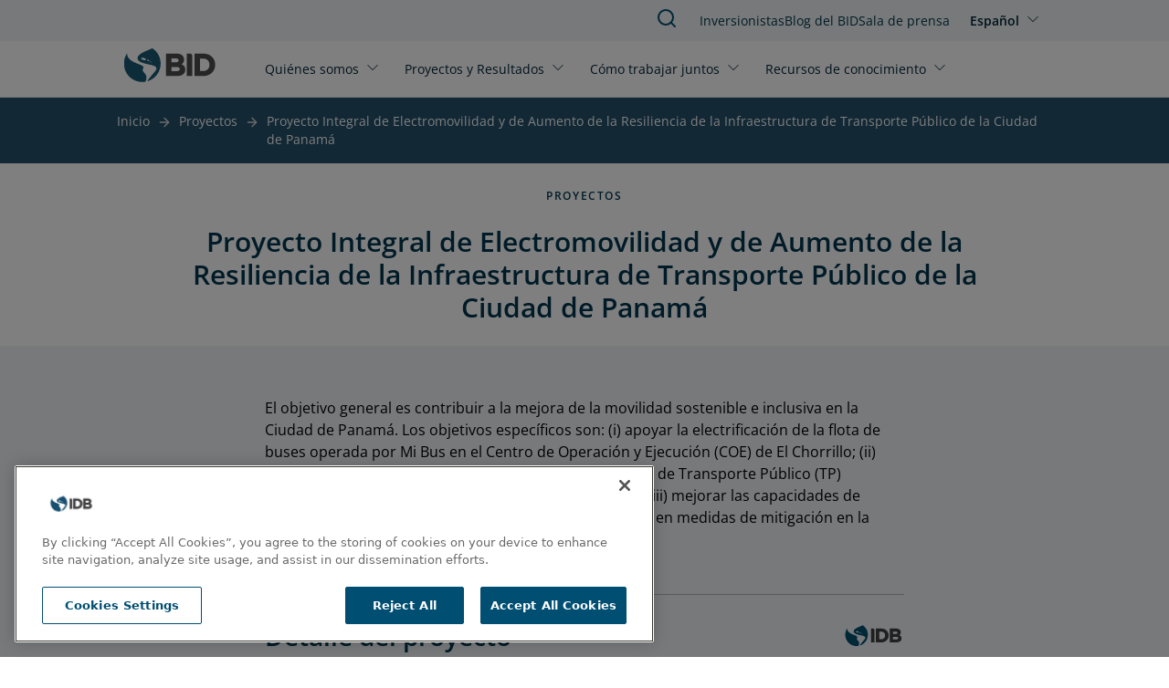

--- FILE ---
content_type: application/javascript; charset=UTF-8
request_url: https://www.iadb.org/cdn-cgi/challenge-platform/scripts/jsd/main.js
body_size: 9731
content:
window._cf_chl_opt={AKGCx8:'b'};~function(n6,fG,fd,fM,fY,fJ,fB,fw,fq,n1){n6=y,function(a,m,nM,n5,f,n){for(nM={a:454,m:482,f:524,n:557,Z:699,c:498,T:477,g:630,K:587},n5=y,f=a();!![];)try{if(n=-parseInt(n5(nM.a))/1+parseInt(n5(nM.m))/2*(-parseInt(n5(nM.f))/3)+-parseInt(n5(nM.n))/4+-parseInt(n5(nM.Z))/5+-parseInt(n5(nM.c))/6*(-parseInt(n5(nM.T))/7)+parseInt(n5(nM.g))/8+parseInt(n5(nM.K))/9,n===m)break;else f.push(f.shift())}catch(Z){f.push(f.shift())}}(k,315022),fG=this||self,fd=fG[n6(700)],fM=function(Zl,Zr,Zt,ZL,ZS,n7,m,f,n,Z){return Zl={a:563,m:600,f:659,n:643,Z:510,c:506,T:694,g:687},Zr={a:652,m:551,f:702,n:510,Z:461,c:544,T:565,g:506,K:674,z:569,F:499,U:652,x:544,P:513,h:553,v:679,e:452,s:544,I:618,S:578,D:595,V:623,L:662,H:456,Q:680,X:602,l:526,G:577,d:645,M:701,Y:679,J:447,E:549,j:685,B:624,N:544,i:459},Zt={a:495,m:627},ZL={a:458,m:452,f:627,n:511,Z:600,c:535,T:563,g:704,K:624,z:635,F:537,U:457,x:668,P:537,h:457,v:635,e:537,s:457,I:570,S:484,D:450,V:580,L:453,H:662,Q:553,X:695,l:658,G:574,d:444,M:662,Y:453,J:444,E:662,j:705,B:610,N:495,i:662,R:706,b:544,W:580,C:673,A:653,o:580,O:692,k0:608,k1:662,k2:509,k3:585,k4:681,k5:653,k6:580,k7:654,k8:489,k9:533,kk:544,ky:610,ka:618,km:662,kf:449,kn:487,kZ:572,kc:452,kT:495,kg:444,kK:534,kz:662,kF:622,kU:560,kx:578,kP:444,kh:544,kv:622,ke:662,ks:456,kI:469,kS:618,ku:447,kD:662,kV:662,kL:549},ZS={a:658},n7=n6,m={'TdJFj':n7(Zl.a),'mmCLQ':function(c,T){return T&c},'GZlSt':function(c,T){return T|c},'fAliv':function(c,T){return c<T},'YibRS':function(c,T){return c!==T},'dvZDo':n7(Zl.m),'Vqsbz':function(c,T){return c+T},'CkDIC':n7(Zl.f),'IMKjg':function(c,T){return c>T},'HpqhH':function(c,T){return c<T},'xgjGx':function(c,T){return c(T)},'bEgcL':function(c,T){return c>T},'CWaqf':function(c,T){return T==c},'uUGfz':function(c,T){return c-T},'yldjb':function(c,T){return T|c},'lSCjp':function(c,T){return c<<T},'VgbuG':function(c,T){return c==T},'QBuWy':function(c,T){return c==T},'IgqSE':function(c,T){return c(T)},'EbNkr':function(c,T){return c==T},'EXOwy':function(c,T){return T!==c},'GCNJs':function(c,T){return c(T)},'dvrOz':function(c,T){return T|c},'cbaGa':function(c,T){return c<<T},'lSUIr':function(c,T){return c(T)},'Imznh':function(c,T){return c<T},'EsFKb':function(c,T){return c<<T},'SkbAM':function(c,T){return c-T},'vjVho':function(c,T){return c(T)},'zvLUF':n7(Zl.n),'hKKcY':n7(Zl.Z),'WAFVi':function(c,T){return c>T},'mpkJq':function(c,T){return T!=c},'WhPEB':n7(Zl.c),'aUoBD':function(c,T){return T==c},'EcCao':function(c,T){return T*c},'sZPuk':function(c,T){return c<T},'kApTM':function(c,T){return c(T)},'AiZwo':function(c,T){return T&c},'YrpKF':function(c,T){return T==c},'zNzCH':function(c,T){return c<T},'vMaYa':function(c,T){return c(T)},'iAGoa':function(c,T){return T!=c},'CTiaA':function(c,T){return c&T},'FsQEl':function(c,T){return c+T}},f=String[n7(Zl.T)],n={'h':function(c,ZF){return ZF={a:465,m:624},null==c?'':n.g(c,6,function(T,n8){return n8=y,n8(ZF.a)[n8(ZF.m)](T)})},'g':function(T,K,z,ZV,Zh,n9,F,U,x,P,s,I,S,D,V,L,H,Q,X,G,M){if(ZV={a:530},Zh={a:618},n9=n7,F={'iOWZP':m[n9(ZL.a)],'EECMf':function(Y,J){return Y<J},'KwZds':function(Y,J){return Y-J},'iqkOV':function(Y,J,nk){return nk=n9,m[nk(Zh.a)](Y,J)},'nepXb':function(Y,J){return J==Y},'ZyCKS':function(Y,J){return Y(J)},'wAMVb':function(Y,J){return Y|J},'IfTss':function(Y,J){return Y<<J},'arNhM':function(Y,J,ny){return ny=n9,m[ny(ZS.a)](Y,J)},'yqflk':function(Y,J){return Y==J},'lZFpy':function(Y,J){return Y(J)}},T==null)return'';for(x={},P={},s='',I=2,S=3,D=2,V=[],L=0,H=0,Q=0;m[n9(ZL.m)](Q,T[n9(ZL.f)]);Q+=1)if(m[n9(ZL.n)](n9(ZL.Z),m[n9(ZL.c)]))I[n9(ZL.T)]=5e3,Z[n9(ZL.g)]=function(na){na=n9,T(F[na(ZV.a)])};else if(X=T[n9(ZL.K)](Q),Object[n9(ZL.z)][n9(ZL.F)][n9(ZL.U)](x,X)||(x[X]=S++,P[X]=!0),G=m[n9(ZL.x)](s,X),Object[n9(ZL.z)][n9(ZL.P)][n9(ZL.h)](x,G))s=G;else{if(Object[n9(ZL.v)][n9(ZL.e)][n9(ZL.s)](P,s)){if(m[n9(ZL.I)]!==n9(ZL.S)){if(m[n9(ZL.D)](256,s[n9(ZL.V)](0))){for(U=0;m[n9(ZL.L)](U,D);L<<=1,H==K-1?(H=0,V[n9(ZL.H)](m[n9(ZL.Q)](z,L)),L=0):H++,U++);for(M=s[n9(ZL.V)](0),U=0;m[n9(ZL.X)](8,U);L=m[n9(ZL.l)](L<<1.85,1.58&M),m[n9(ZL.G)](H,m[n9(ZL.d)](K,1))?(H=0,V[n9(ZL.M)](z(L)),L=0):H++,M>>=1,U++);}else{for(M=1,U=0;m[n9(ZL.Y)](U,D);L=M|L<<1.2,H==m[n9(ZL.J)](K,1)?(H=0,V[n9(ZL.E)](m[n9(ZL.Q)](z,L)),L=0):H++,M=0,U++);for(M=s[n9(ZL.V)](0),U=0;m[n9(ZL.D)](16,U);L=m[n9(ZL.j)](m[n9(ZL.B)](L,1),M&1),m[n9(ZL.N)](H,K-1)?(H=0,V[n9(ZL.i)](z(L)),L=0):H++,M>>=1,U++);}I--,m[n9(ZL.R)](0,I)&&(I=Math[n9(ZL.b)](2,D),D++),delete P[s]}else{if(256>ks[n9(ZL.W)](0)){for(yr=0;F[n9(ZL.C)](yl,yG);yM<<=1,yY==F[n9(ZL.A)](yJ,1)?(yp=0,yE[n9(ZL.H)](yj(yB)),yw=0):yN++,yd++);for(yq=yi[n9(ZL.o)](0),yR=0;8>yb;yC=yA<<1|F[n9(ZL.O)](yo,1),F[n9(ZL.k0)](yO,a0-1)?(a1=0,a2[n9(ZL.k1)](F[n9(ZL.k2)](a3,a4)),a5=0):a6++,a7>>=1,yW++);}else{for(a8=1,a9=0;ak<ay;am=F[n9(ZL.k3)](F[n9(ZL.k4)](af,1),an),aZ==F[n9(ZL.k5)](ac,1)?(aT=0,ag[n9(ZL.k1)](aK(az)),aF=0):aU++,ax=0,aa++);for(aP=ah[n9(ZL.k6)](0),av=0;16>ae;aI=F[n9(ZL.k7)](F[n9(ZL.k4)](aS,1),au&1),F[n9(ZL.k8)](aD,aV-1)?(aL=0,aH[n9(ZL.i)](F[n9(ZL.k9)](at,aQ)),aX=0):ar++,al>>=1,as++);}yu--,yD==0&&(yV=yL[n9(ZL.kk)](2,yH),yt++),delete yQ[yX]}}else for(M=x[s],U=0;U<D;L=m[n9(ZL.j)](m[n9(ZL.ky)](L,1),m[n9(ZL.ka)](M,1)),m[n9(ZL.N)](H,K-1)?(H=0,V[n9(ZL.km)](m[n9(ZL.kf)](z,L)),L=0):H++,M>>=1,U++);s=(I--,m[n9(ZL.kn)](0,I)&&(I=Math[n9(ZL.kk)](2,D),D++),x[G]=S++,String(X))}if(m[n9(ZL.kZ)]('',s)){if(Object[n9(ZL.z)][n9(ZL.P)][n9(ZL.h)](P,s)){if(256>s[n9(ZL.W)](0)){for(U=0;m[n9(ZL.kc)](U,D);L<<=1,m[n9(ZL.kT)](H,m[n9(ZL.kg)](K,1))?(H=0,V[n9(ZL.E)](m[n9(ZL.kK)](z,L)),L=0):H++,U++);for(M=s[n9(ZL.W)](0),U=0;8>U;L=M&1.6|L<<1,H==m[n9(ZL.d)](K,1)?(H=0,V[n9(ZL.kz)](z(L)),L=0):H++,M>>=1,U++);}else{for(M=1,U=0;U<D;L=m[n9(ZL.kF)](m[n9(ZL.kU)](L,1),M),K-1==H?(H=0,V[n9(ZL.k1)](m[n9(ZL.kx)](z,L)),L=0):H++,M=0,U++);for(M=s[n9(ZL.o)](0),U=0;16>U;L=M&1.08|L<<1,H==m[n9(ZL.kP)](K,1)?(H=0,V[n9(ZL.M)](z(L)),L=0):H++,M>>=1,U++);}I--,0==I&&(I=Math[n9(ZL.kh)](2,D),D++),delete P[s]}else for(M=x[s],U=0;U<D;L=m[n9(ZL.kv)](L<<1,1&M),H==m[n9(ZL.J)](K,1)?(H=0,V[n9(ZL.ke)](z(L)),L=0):H++,M>>=1,U++);I--,0==I&&D++}for(M=2,U=0;m[n9(ZL.ks)](U,D);L=m[n9(ZL.l)](m[n9(ZL.kI)](L,1),m[n9(ZL.kS)](M,1)),H==m[n9(ZL.ku)](K,1)?(H=0,V[n9(ZL.kD)](z(L)),L=0):H++,M>>=1,U++);for(;;)if(L<<=1,K-1==H){V[n9(ZL.kV)](z(L));break}else H++;return V[n9(ZL.kL)]('')},'j':function(c,ZH,nm){return ZH={a:580},nm=n7,c==null?'':m[nm(Zt.a)]('',c)?null:n.i(c[nm(Zt.m)],32768,function(T,nf){return nf=nm,c[nf(ZH.a)](T)})},'i':function(T,K,z,nn,F,U,x,P,s,I,S,D,V,L,H,Q,X,G,E,ZX,N,i,M,Y,J){if(nn=n7,F={},F[nn(Zr.a)]=m[nn(Zr.m)],U=F,m[nn(Zr.f)]===nn(Zr.n)){for(x=[],P=4,s=4,I=3,S=[],L=z(0),H=K,Q=1,D=0;m[nn(Zr.Z)](3,D);x[D]=D,D+=1);for(X=0,G=Math[nn(Zr.c)](2,2),V=1;m[nn(Zr.T)](V,G);)if(nn(Zr.g)===m[nn(Zr.K)]){for(M=nn(Zr.z)[nn(Zr.F)]('|'),Y=0;!![];){switch(M[Y++]){case'0':J=L&H;continue;case'1':0==H&&(H=K,L=z(Q++));continue;case'2':X|=(0<J?1:0)*V;continue;case'3':H>>=1;continue;case'4':V<<=1;continue}break}}else G(U[nn(Zr.U)]);switch(X){case 0:for(X=0,G=Math[nn(Zr.x)](2,8),V=1;G!=V;J=H&L,H>>=1,m[nn(Zr.P)](0,H)&&(H=K,L=m[nn(Zr.h)](z,Q++)),X|=m[nn(Zr.v)](m[nn(Zr.e)](0,J)?1:0,V),V<<=1);E=f(X);break;case 1:for(X=0,G=Math[nn(Zr.s)](2,16),V=1;V!=G;J=m[nn(Zr.I)](L,H),H>>=1,H==0&&(H=K,L=m[nn(Zr.S)](z,Q++)),X|=(m[nn(Zr.D)](0,J)?1:0)*V,V<<=1);E=m[nn(Zr.V)](f,X);break;case 2:return''}for(D=x[3]=E,S[nn(Zr.L)](E);;){if(Q>T)return'';for(X=0,G=Math[nn(Zr.c)](2,I),V=1;V!=G;J=H&L,H>>=1,0==H&&(H=K,L=z(Q++)),X|=(m[nn(Zr.H)](0,J)?1:0)*V,V<<=1);switch(E=X){case 0:for(X=0,G=Math[nn(Zr.s)](2,8),V=1;G!=V;J=m[nn(Zr.Q)](L,H),H>>=1,m[nn(Zr.X)](0,H)&&(H=K,L=z(Q++)),X|=(m[nn(Zr.l)](0,J)?1:0)*V,V<<=1);x[s++]=m[nn(Zr.G)](f,X),E=s-1,P--;break;case 1:for(X=0,G=Math[nn(Zr.c)](2,16),V=1;m[nn(Zr.d)](V,G);J=m[nn(Zr.M)](L,H),H>>=1,H==0&&(H=K,L=z(Q++)),X|=m[nn(Zr.Y)](0<J?1:0,V),V<<=1);x[s++]=f(X),E=m[nn(Zr.J)](s,1),P--;break;case 2:return S[nn(Zr.E)]('')}if(P==0&&(P=Math[nn(Zr.x)](2,I),I++),x[E])E=x[E];else if(E===s)E=m[nn(Zr.j)](D,D[nn(Zr.B)](0));else return null;S[nn(Zr.L)](E),x[s++]=D+E[nn(Zr.B)](0),P--,D=E,P==0&&(P=Math[nn(Zr.N)](2,I),I++)}}else{if(ZX={a:603},N={'iolvB':function(R){return R()}},i=K(),null===i)return;U=(K&&m[nn(Zr.i)](I,f),x(function(nZ){nZ=nn,N[nZ(ZX.a)](i)},1e3*i))}}},Z={},Z[n7(Zl.g)]=n.h,Z}(),fY={},fY[n6(525)]='o',fY[n6(621)]='s',fY[n6(486)]='u',fY[n6(583)]='z',fY[n6(593)]='n',fY[n6(502)]='I',fY[n6(559)]='b',fJ=fY,fG[n6(507)]=function(Z,T,g,K,ZW,Zb,Zi,nK,z,U,x,P,h,s,I){if(ZW={a:548,m:591,f:573,n:573,Z:646,c:647,T:564,g:646,K:543,z:607,F:629,U:543,x:607,P:467,h:536,v:627,e:493,s:678,I:505,S:573,D:686,V:628,L:598,H:703},Zb={a:691,m:638,f:650,n:660,Z:627,c:619,T:691},Zi={a:635,m:537,f:457,n:662},nK=n6,z={'DXXkX':nK(ZW.a),'BSAoR':function(S,D){return D===S},'ofgvT':function(S,D,V,L){return S(D,V,L)},'CeNcG':function(S,D){return S(D)},'tnpEC':nK(ZW.m),'uYtiz':function(S,D){return S+D},'KYDZZ':function(S,D){return S+D},'wEYDG':function(S,D,V){return S(D,V)}},z[nK(ZW.f)](null,T)||z[nK(ZW.n)](void 0,T))return K;for(U=fj(T),Z[nK(ZW.Z)][nK(ZW.c)]&&(U=U[nK(ZW.T)](Z[nK(ZW.g)][nK(ZW.c)](T))),U=Z[nK(ZW.K)][nK(ZW.z)]&&Z[nK(ZW.F)]?Z[nK(ZW.U)][nK(ZW.x)](new Z[(nK(ZW.F))](U)):function(S,nF,D,V,L){if(nF=nK,D={},D[nF(Zb.a)]=function(H,Q){return H!==Q},V=D,nF(Zb.m)!==z[nF(Zb.f)]){for(S[nF(Zb.n)](),L=0;L<S[nF(Zb.Z)];S[L+1]===S[L]?S[nF(Zb.c)](L+1,1):L+=1);return S}else return V[nF(Zb.T)](s(),null)}(U),x='nAsAaAb'.split('A'),x=x[nK(ZW.P)][nK(ZW.h)](x),P=0;P<U[nK(ZW.v)];h=U[P],s=z[nK(ZW.e)](fE,Z,T,h),z[nK(ZW.s)](x,s)?(I=s==='s'&&!Z[nK(ZW.I)](T[h]),z[nK(ZW.S)](z[nK(ZW.D)],z[nK(ZW.V)](g,h))?F(z[nK(ZW.L)](g,h),s):I||F(g+h,T[h])):z[nK(ZW.H)](F,z[nK(ZW.V)](g,h),s),P++);return K;function F(S,D,nz){nz=nK,Object[nz(Zi.a)][nz(Zi.m)][nz(Zi.f)](K,D)||(K[D]=[]),K[D][nz(Zi.n)](S)}},fB=n6(661)[n6(499)](';'),fw=fB[n6(467)][n6(536)](fB),fG[n6(589)]=function(n,Z,c1,c0,nU,T,g,K,z,F,U){for(c1={a:518,m:500,f:481,n:671,Z:696,c:627,T:671,g:490,K:662,z:460},c0={a:518},nU=n6,T={},T[nU(c1.a)]=function(P,h){return P+h},T[nU(c1.m)]=function(P,h){return P<h},T[nU(c1.f)]=function(P,h){return P===h},T[nU(c1.n)]=function(P,h){return P<h},g=T,K=Object[nU(c1.Z)](Z),z=0;g[nU(c1.m)](z,K[nU(c1.c)]);z++)if(F=K[z],g[nU(c1.f)]('f',F)&&(F='N'),n[F]){for(U=0;g[nU(c1.T)](U,Z[K[z]][nU(c1.c)]);-1===n[F][nU(c1.g)](Z[K[z]][U])&&(fw(Z[K[z]][U])||n[F][nU(c1.K)]('o.'+Z[K[z]][U])),U++);}else n[F]=Z[K[z]][nU(c1.z)](function(x,nx){return nx=nU,g[nx(c0.a)]('o.',x)})},fq=null,n1=n0(),n3();function n3(ci,cq,cw,nr,a,m,f,n,Z,T){if(ci={a:445,m:615,f:609,n:448,Z:531,c:529,T:664,g:664,K:463,z:446,F:669,U:635,x:537,P:457,h:515,v:580,e:662,s:485,I:580,S:662,D:663,V:662,L:580,H:666,Q:544,X:682,l:546,G:676,d:544},cq={a:531,m:529,f:669,n:567},cw={a:448},nr=n6,a={'itBvb':function(c){return c()},'dOAQT':nr(ci.a),'VqRAo':function(c){return c()},'KRTZH':function(c,T){return c>T},'tffeY':function(c,T){return c(T)},'buNzi':function(c,T){return c<<T},'dfGIe':function(c,T){return c==T},'HEjuT':function(c,T){return c&T},'MFdGC':function(c,T){return c(T)},'JvFay':function(c,T){return c==T},'rNVgm':nr(ci.m)},m=fG[nr(ci.f)],!m)return;if(!a[nr(ci.n)](fo))return;if(f=![],n=function(nl){if(nl=nr,!f){if(f=!![],!a[nl(cw.a)](fo))return;fi(function(c){n4(m,c)})}},fd[nr(ci.Z)]!==a[nr(ci.c)])n();else if(fG[nr(ci.T)])fd[nr(ci.g)](a[nr(ci.K)],n);else if(nr(ci.z)===nr(ci.z))Z=fd[nr(ci.F)]||function(){},fd[nr(ci.F)]=function(nG){nG=nr,Z(),fd[nG(cq.a)]!==a[nG(cq.m)]&&(fd[nG(cq.f)]=Z,a[nG(cq.n)](n))};else{if(kw[nr(ci.U)][nr(ci.x)][nr(ci.P)](kN,kq)){if(a[nr(ci.h)](256,aF[nr(ci.v)](0))){for(mx=0;mP<mh;me<<=1,ms==mI-1?(mS=0,mu[nr(ci.e)](a[nr(ci.s)](mD,mV)),mL=0):mH++,mv++);for(T=mt[nr(ci.I)](0),mQ=0;8>mX;ml=mG<<1|1.12&T,md==mM-1?(mY=0,mJ[nr(ci.S)](mp(mE)),mj=0):mB++,T>>=1,mr++);}else{for(T=1,mw=0;mN<mq;mR=a[nr(ci.D)](mb,1)|T,mC-1==mW?(mA=0,mo[nr(ci.V)](a[nr(ci.s)](mO,f0)),f1=0):f2++,T=0,mi++);for(T=f3[nr(ci.L)](0),f4=0;16>f5;f7=f8<<1.34|1.64&T,a[nr(ci.H)](f9,fk-1)?(fy=0,fa[nr(ci.V)](fm(ff)),fn=0):fZ++,T>>=1,f6++);}mZ--,mc==0&&(mT=mg[nr(ci.Q)](2,mK),mz++),delete mF[mU]}else for(T=yb[yW],yC=0;yA<yo;a0=a1<<1|a[nr(ci.X)](T,1),a3-1==a2?(a4=0,a5[nr(ci.e)](a[nr(ci.l)](a6,a7)),a8=0):a9++,T>>=1,yO++);ag=(ak--,a[nr(ci.G)](0,ay)&&(aa=am[nr(ci.d)](2,af),an++),aZ[ac]=aT++,a[nr(ci.s)](aK,az))}}function k(T1){return T1='random,iAGoa,Object,getOwnPropertyNames,tabIndex,DfYta,DXXkX,ofTiU,xKeyw,KwZds,arNhM,send,_cf_chl_opt,EEebU,GZlSt,IpTgZ,sort,_cf_chl_opt;JJgc4;PJAn2;kJOnV9;IWJi4;OHeaY1;DqMg0;FKmRv9;LpvFx1;cAdz2;PqBHf2;nFZCC5;ddwW5;pRIb1;rxvNi8;RrrrA2;erHi9,push,buNzi,addEventListener,iZgLQ,dfGIe,XMLHttpRequest,Vqsbz,onreadystatechange,SSTpq3,VFjrz,ppRor,EECMf,WhPEB,TXEyP,JvFay,ezXSU,CeNcG,EcCao,AiZwo,IfTss,HEjuT,error on cf_chl_props,removeChild,FsQEl,tnpEC,lGuDID,kayND,navigator,cloudflare-invisible,PnSCt,iqkOV,isArray,fromCharCode,bEgcL,keys,toString,JBxy9,585915fQcQrd,document,CTiaA,hKKcY,wEYDG,ontimeout,yldjb,QBuWy,POST,stringify,uUGfz,loading,qRADT,SkbAM,itBvb,IgqSE,IMKjg,HNlxf,fAliv,HpqhH,291282aggdQM,HAPvq,Imznh,call,TdJFj,vjVho,map,WAFVi,/jsd/oneshot/d251aa49a8a3/0.8010986108899599:1769876625:0yh5l2qhMisgRllgkMIIFkXSaUN2IeylCkjFBUuxCcw/,rNVgm,OSNil,Ze+NWwY7xn4a5cI$zR69gOKfilCsMDy1PpFdmU-b3hGrvHTJE82XqAotVSQkBjL0u,success,includes,mkCxt,EsFKb,contentDocument,/invisible/jsd,event,catch,CBhLU,flpIj,source,4227587RJjbmQ,iframe,DfBiT,display: none,Ggang,14052qtOdrR,[native code],JAgOr,tffeY,undefined,EbNkr,AdeF3,yqflk,indexOf,xbecf,appendChild,ofgvT,vDBNs,VgbuG,function,pkLOA2,6NygjWA,split,WWFcn,LRmiB4,bigint,sid,RXFme,isNaN,RXacL,pRIb1,chctx,ZyCKS,eCvuA,YibRS,fRkSR,aUoBD,jkksy,KRTZH,KluBv,onload,jueob,vdDck,aUjz8,TJqUA,Function,OOsVh,108wyYumQ,object,zNzCH,wKluZ,LHJNO,dOAQT,iOWZP,readyState,Danrp,lZFpy,GCNJs,dvZDo,bind,hasOwnProperty,location,PWTDW,createElement,onerror,parent,Array,pow,qGzVI,MFdGC,TJwXF,smZPe,join,floor,zvLUF,KCyrW,xgjGx,PLAeo,CnwA5,/cdn-cgi/challenge-platform/h/,2313804WmFZcZ,errorInfoObject,boolean,cbaGa,GTyUf,1|5|9|8|2|7|6|4|0|3,timeout,concat,mpkJq,now,VqRAo,log,0|3|1|2|4,CkDIC,dWrHX,EXOwy,BSAoR,CWaqf,error,open,vMaYa,lSUIr,jYiMP,charCodeAt,tamPA,randomUUID,symbol,kpltb,wAMVb,fcpVA,3313143LlMQLb,BukQf,rxvNi8,api,d.cookie,status,number,postMessage,sZPuk,jsd,hncnE,KYDZZ,UuNly,zTdFy,getPrototypeOf,YrpKF,iolvB,clientInformation,DmNEY,/b/ov1/0.8010986108899599:1769876625:0yh5l2qhMisgRllgkMIIFkXSaUN2IeylCkjFBUuxCcw/,from,nepXb,__CF$cv$params,lSCjp,gKVAn,6|1|0|2|9|5|3|8|7|4|10,contentWindow,XrIhb,DOMContentLoaded,TYlZ6,lJWLL,mmCLQ,splice,jkDTU,string,dvrOz,kApTM,charAt,WUUea,AKGCx8,length,uYtiz,Set,4662448AfmFZx,fgiVC,http-code:,body,shyIz,prototype,Phktx,ByurE,ZhAIq,XdKDr,style,detail,href,xhr-error'.split(','),k=function(){return T1},k()}function fO(a,m,cL,cV,cD,cS,nV,f,n,Z,c){cL={a:563,m:523,f:586,n:643,Z:556,c:462,T:609,g:568,K:656,z:667,F:576,U:442,x:547,P:561,h:626,v:614,e:590,s:563,I:704,S:517,D:541,V:688,L:538,H:538,Q:642,X:538,l:642,G:590,d:655,M:687,Y:443},cV={a:672},cD={a:554,m:539,f:581,n:592,Z:466,c:632,T:592,g:696,K:627,z:649,F:639,U:490,x:634,P:662,h:460},cS={a:599,m:475},nV=n6,f={'UuNly':function(T,g){return T(g)},'flpIj':nV(cL.a),'DfYta':function(T,g){return g===T},'XdKDr':function(T,g){return T<g},'shyIz':function(T,g){return T(g)},'PLAeo':nV(cL.m),'PWTDW':nV(cL.f),'tamPA':function(T,g){return T>=g},'ppRor':nV(cL.n),'TJwXF':function(T,g){return T+g},'GTyUf':nV(cL.Z),'XrIhb':nV(cL.c),'kayND':function(T){return T()}},n=fG[nV(cL.T)],console[nV(cL.g)](fG[nV(cL.K)]),Z=new fG[(nV(cL.z))](),Z[nV(cL.F)](nV(cL.U),f[nV(cL.x)](f[nV(cL.P)]+fG[nV(cL.K)][nV(cL.h)]+f[nV(cL.v)],n.r)),n[nV(cL.e)]&&(Z[nV(cL.s)]=5e3,Z[nV(cL.I)]=function(nL){nL=nV,f[nL(cS.a)](m,f[nL(cS.m)])}),Z[nV(cL.S)]=function(nH,g,K,z,F){if(nH=nV,f[nH(cD.a)]!==f[nH(cD.m)])f[nH(cD.f)](Z[nH(cD.n)],200)&&Z[nH(cD.n)]<300?m(nH(cD.Z)):m(nH(cD.c)+Z[nH(cD.T)]);else for(g=x[nH(cD.g)](P),K=0;K<g[nH(cD.K)];K++)if(z=g[K],f[nH(cD.z)]('f',z)&&(z='N'),Q[z]){for(F=0;f[nH(cD.F)](F,X[g[K]][nH(cD.K)]);f[nH(cD.z)](-1,l[z][nH(cD.U)](G[g[K]][F]))&&(f[nH(cD.x)](K,M[g[K]][F])||Y[z][nH(cD.P)]('o.'+J[g[K]][F])),F++);}else E[z]=j[g[K]][nH(cD.h)](function(W){return'o.'+W})},Z[nV(cL.D)]=function(nt){nt=nV,m(f[nt(cV.a)])},c={'t':f[nV(cL.V)](fA),'lhr':fd[nV(cL.L)]&&fd[nV(cL.H)][nV(cL.Q)]?fd[nV(cL.X)][nV(cL.l)]:'','api':n[nV(cL.G)]?!![]:![],'c':f[nV(cL.V)](fb),'payload':a},Z[nV(cL.d)](fM[nV(cL.M)](JSON[nV(cL.Y)](c)))}function n2(n,Z,cr,nX,c,T,g,K,z,F,U,x,P){if(cr={a:632,m:504,f:556,n:442,Z:596,c:605,T:605,g:592,K:466,z:516,F:545,U:488,x:616,P:609,h:532,v:491,e:656,s:626,I:606,S:471,D:667,V:576,L:514,H:563,Q:704,X:555,l:670,G:656,d:670,M:501,Y:656,J:497,E:520,j:698,B:558,N:508,i:476,R:494,b:655,W:687},nX=n6,c={'KluBv':function(h,v){return h(v)},'qGzVI':nX(cr.a),'DmNEY':nX(cr.m),'Danrp':function(h,v){return h+v},'xbecf':nX(cr.f),'jkksy':nX(cr.n),'vDBNs':nX(cr.Z)},!fC(0)){if(c[nX(cr.c)]===c[nX(cr.T)])return![];else c[nX(cr.g)]>=200&&T[nX(cr.g)]<300?F(nX(cr.K)):c[nX(cr.z)](U,c[nX(cr.F)]+x[nX(cr.g)])}g=(T={},T[nX(cr.U)]=n,T[nX(cr.x)]=Z,T);try{K=fG[nX(cr.P)],z=c[nX(cr.h)](c[nX(cr.v)]+fG[nX(cr.e)][nX(cr.s)]+nX(cr.I),K.r)+nX(cr.S),F=new fG[(nX(cr.D))](),F[nX(cr.V)](c[nX(cr.L)],z),F[nX(cr.H)]=2500,F[nX(cr.Q)]=function(){},U={},U[nX(cr.X)]=fG[nX(cr.e)][nX(cr.X)],U[nX(cr.l)]=fG[nX(cr.G)][nX(cr.d)],U[nX(cr.M)]=fG[nX(cr.Y)][nX(cr.M)],U[nX(cr.J)]=fG[nX(cr.G)][nX(cr.E)],U[nX(cr.j)]=n1,x=U,P={},P[nX(cr.B)]=g,P[nX(cr.N)]=x,P[nX(cr.i)]=c[nX(cr.R)],F[nX(cr.b)](fM[nX(cr.W)](P))}catch(v){}}function fj(m,Zp,ng,f){for(Zp={a:564,m:696,f:601},ng=n6,f=[];null!==m;f=f[ng(Zp.a)](Object[ng(Zp.m)](m)),m=Object[ng(Zp.f)](m));return f}function fb(ca,ns,m,f){return ca={a:677},ns=n6,m={},m[ns(ca.a)]=function(n,Z){return Z!==n},f=m,f[ns(ca.a)](fR(),null)}function fN(c4,nP,f,n,Z,c,T,g,K,z){f=(c4={a:604,m:612,f:499,n:648,Z:640,c:480,T:633,g:492,K:468,z:633,F:684,U:540,x:478,P:552,h:470,v:657,e:689,s:613},nP=n6,{'mkCxt':function(F,U,x,P,h){return F(U,x,P,h)},'KCyrW':function(F,U,x,P,h){return F(U,x,P,h)},'EEebU':nP(c4.a)});try{for(n=nP(c4.m)[nP(c4.f)]('|'),Z=0;!![];){switch(n[Z++]){case'0':T[nP(c4.n)]='-1';continue;case'1':T[nP(c4.Z)]=nP(c4.c);continue;case'2':fd[nP(c4.T)][nP(c4.g)](T);continue;case'3':c=f[nP(c4.K)](pRIb1,g,g,'',c);continue;case'4':fd[nP(c4.z)][nP(c4.F)](T);continue;case'5':c={};continue;case'6':T=fd[nP(c4.U)](nP(c4.x));continue;case'7':c=f[nP(c4.P)](pRIb1,g,T[nP(c4.h)],'d.',c);continue;case'8':c=pRIb1(g,g[f[nP(c4.v)]]||g[nP(c4.e)],'n.',c);continue;case'9':g=T[nP(c4.s)];continue;case'10':return K={},K.r=c,K.e=null,K}break}}catch(F){return z={},z.r={},z.e=F,z}}function fA(cK,nu,a){return cK={a:609,m:550},nu=n6,a=fG[nu(cK.a)],Math[nu(cK.m)](+atob(a.t))}function n0(cH,nQ){return cH={a:582,m:582},nQ=n6,crypto&&crypto[nQ(cH.a)]?crypto[nQ(cH.m)]():''}function fR(ck,ne,m,f,n,Z){return ck={a:519,m:609,f:593},ne=n6,m={},m[ne(ck.a)]=function(c,T){return c<T},f=m,n=fG[ne(ck.m)],!n?null:(Z=n.i,typeof Z!==ne(ck.f)||f[ne(ck.a)](Z,30))?null:Z}function fE(n,Z,T,ZJ,nT,g,K,z,F,U,x){for(ZJ={a:528,m:521,f:584,n:496,Z:562,c:499,T:543,g:693,K:528,z:521,F:525,U:528,x:584,P:473,h:473},nT=n6,g={},g[nT(ZJ.a)]=function(P,h){return h==P},g[nT(ZJ.m)]=function(P,h){return h===P},g[nT(ZJ.f)]=nT(ZJ.n),K=g,z=nT(ZJ.Z)[nT(ZJ.c)]('|'),F=0;!![];){switch(z[F++]){case'0':U=typeof x;continue;case'1':continue;case'2':if(n[nT(ZJ.T)][nT(ZJ.g)](x))return'a';continue;case'3':return K[nT(ZJ.K)](nT(ZJ.n),U)?fp(n,x)?'N':'f':fJ[U]||'?';case'4':if(K[nT(ZJ.z)](!1,x))return'F';continue;case'5':try{x=Z[T]}catch(P){return'i'}continue;case'6':if(!0===x)return'T';continue;case'7':if(x===n[nT(ZJ.T)])return'D';continue;case'8':if(nT(ZJ.F)==typeof x)try{if(K[nT(ZJ.U)](K[nT(ZJ.x)],typeof x[nT(ZJ.P)]))return x[nT(ZJ.h)](function(){}),'p'}catch(h){}continue;case'9':if(x==null)return x===void 0?'u':'x';continue}break}}function fo(cU,nD,a,m,f,n){return cU={a:464,m:550,f:588,n:566},nD=n6,a={'OSNil':function(Z){return Z()},'BukQf':function(Z,c){return Z/c}},m=3600,f=a[nD(cU.a)](fA),n=Math[nD(cU.m)](a[nD(cU.f)](Date[nD(cU.n)](),1e3)),n-f>m?![]:!![]}function fi(a,c8,c7,nh,m,f){c8={a:512,m:683},c7={a:496,m:571},nh=n6,m={'dWrHX':function(n,Z){return n(Z)},'fRkSR':function(n){return n()}},f=m[nh(c8.a)](fN),fO(f.r,function(n,nv){nv=nh,typeof a===nv(c7.a)&&m[nv(c7.m)](a,n),fW()}),f.e&&n2(nh(c8.m),f.e)}function fW(cc,nI,a,m){if(cc={a:479,m:474,f:636},nI=n6,a={'DfBiT':function(f,n){return n===f},'CBhLU':function(f,n){return f(n)},'Phktx':function(f,n,Z){return f(n,Z)}},m=fR(),a[nI(cc.a)](m,null))return;fq=(fq&&a[nI(cc.m)](clearTimeout,fq),a[nI(cc.f)](setTimeout,function(){fi()},m*1e3))}function y(a,m,f,n){return a=a-442,f=k(),n=f[a],n}function fp(m,f,ZG,nc){return ZG={a:522,m:522,f:635,n:697,Z:457,c:490,T:483},nc=n6,f instanceof m[nc(ZG.a)]&&0<m[nc(ZG.m)][nc(ZG.f)][nc(ZG.n)][nc(ZG.Z)](f)[nc(ZG.c)](nc(ZG.T))}function n4(f,n,T0,nd,Z,K,c,T){if(T0={a:637,m:631,f:690,n:575,Z:590,c:597,T:579,g:625,K:580,z:675,F:662,U:620,x:451,P:662,h:620,v:455,e:662,s:527,I:675,S:665,D:544,V:466,L:476,H:690,Q:503,X:472,l:542,G:594,d:476,M:611,Y:503,J:472,E:617,j:641,B:542},nd=n6,Z={'WUUea':function(g,K){return g>K},'TXEyP':function(g,K){return g==K},'jkDTU':function(g,K){return g|K},'HNlxf':function(g,K){return g-K},'HAPvq':function(g,K){return g<<K},'wKluZ':function(g,K){return K|g},'iZgLQ':function(g,K){return g(K)},'hncnE':nd(T0.a),'jYiMP':nd(T0.m),'gKVAn':nd(T0.f),'lJWLL':nd(T0.n)},!f[nd(T0.Z)]){if(Z[nd(T0.c)]!==Z[nd(T0.T)])return;else{if(Z[nd(T0.g)](256,kK[nd(T0.K)](0))){for(yF=0;yU<yx;yh<<=1,Z[nd(T0.z)](yv,ye-1)?(ys=0,yI[nd(T0.F)](yS(yu)),yD=0):yV++,yP++);for(K=yL[nd(T0.K)](0),yH=0;8>yt;yX=Z[nd(T0.U)](yr<<1,K&1.01),yl==Z[nd(T0.x)](yG,1)?(yd=0,yM[nd(T0.P)](yY(yJ)),yp=0):yE++,K>>=1,yQ++);}else{for(K=1,yj=0;yB<yw;yq=Z[nd(T0.h)](Z[nd(T0.v)](yi,1),K),Z[nd(T0.z)](yR,yb-1)?(yW=0,yC[nd(T0.e)](yA(yo)),yO=0):a0++,K=0,yN++);for(K=a1[nd(T0.K)](0),a2=0;Z[nd(T0.g)](16,a3);a5=Z[nd(T0.s)](a6<<1,1&K),Z[nd(T0.I)](a7,a8-1)?(a9=0,ak[nd(T0.e)](Z[nd(T0.S)](ay,aa)),am=0):af++,K>>=1,a4++);}yf--,Z[nd(T0.z)](0,yn)&&(yZ=yc[nd(T0.D)](2,yT),yg++),delete yK[yz]}}n===nd(T0.V)?(c={},c[nd(T0.L)]=nd(T0.H),c[nd(T0.Q)]=f.r,c[nd(T0.X)]=nd(T0.V),fG[nd(T0.l)][nd(T0.G)](c,'*')):(T={},T[nd(T0.d)]=Z[nd(T0.M)],T[nd(T0.Y)]=f.r,T[nd(T0.J)]=Z[nd(T0.E)],T[nd(T0.j)]=n,fG[nd(T0.B)][nd(T0.G)](T,'*'))}function fC(m,cg,nS,f,n){return cg={a:651,m:644},nS=n6,f={},f[nS(cg.a)]=function(Z,c){return Z<c},n=f,n[nS(cg.a)](Math[nS(cg.m)](),m)}}()